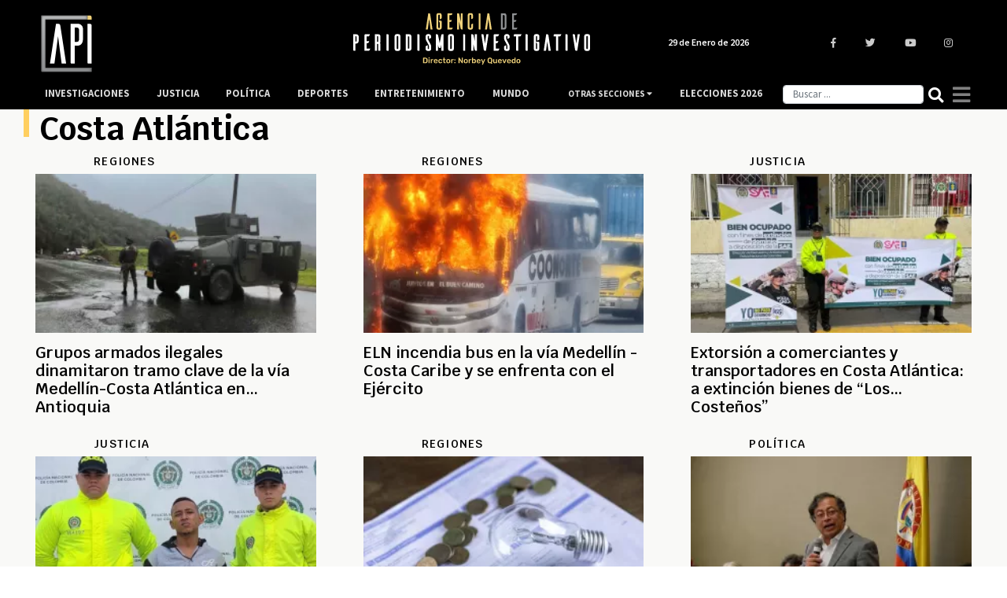

--- FILE ---
content_type: text/html; charset=UTF-8
request_url: https://www.agenciapi.co/noticias/costa-atlantica
body_size: 8552
content:
<!DOCTYPE html>
<html lang="es" dir="ltr" prefix="content: http://purl.org/rss/1.0/modules/content/  dc: http://purl.org/dc/terms/  foaf: http://xmlns.com/foaf/0.1/  og: http://ogp.me/ns#  rdfs: http://www.w3.org/2000/01/rdf-schema#  schema: http://schema.org/  sioc: http://rdfs.org/sioc/ns#  sioct: http://rdfs.org/sioc/types#  skos: http://www.w3.org/2004/02/skos/core#  xsd: http://www.w3.org/2001/XMLSchema# ">
  <head>
    <title>Costa Atlántica: noticias, videos, fotos y más contenido - Agenciapi.co</title>
    <meta charset="utf-8" />
<meta name="description" content="Lea las noticias de Costa Atlántica: artículos de interés, imágenes, videos relacionados y el más reciente contenido de Costa Atlántica en Colombia y el mundo." />
<link rel="canonical" href="https://www.agenciapi.co/noticias/costa-atlantica" />
<meta name="robots" content="index, follow, max-image-preview:large" />
<meta name="abstract" content="Noticias de Costa Atlántica: artículos de interés, imágenes, videos relacionados y el más reciente contenido de Costa Atlántica: en Colombia y el mundo." />
<meta name="geo.position" content="4.677020; -74.055364" />
<meta name="icbm" content="4.677020, -74.055364" />
<meta property="og:site_name" content="Agenciapi.co" />
<meta property="og:type" content="News" />
<meta property="og:title" content="Costa Atlántica: noticias, videos, fotos y más contenido - Agenciapi.co" />
<meta property="og:description" content="Lea las noticias de Costa Atlántica: artículos de interés, imágenes, videos relacionados y el más reciente contenido de Costa Atlántica en Colombia y el mundo." />
<meta property="og:image" content="https://www.agenciapi.co/sites/default/files/default_share.png" />
<meta property="og:image:url" content="https://www.agenciapi.co/sites/default/files/default_share.png" />
<meta property="og:image:secure_url" content="https://www.agenciapi.co/sites/default/files/default_share.png" />
<meta property="article:author" content="Agenciapi.co" />
<meta name="twitter:card" content="summary_large_image" />
<meta name="twitter:site" content="@Agencia_API" />
<meta name="twitter:title" content="Costa Atlántica: noticias, videos, fotos y más contenido - Agenciapi.co" />
<meta name="twitter:description" content="Lea las noticias de Costa Atlántica: artículos de interés, imágenes, videos relacionados y el más reciente contenido de Costa Atlántica en Colombia y el mundo." />
<meta name="twitter:creator" content="@Agencia_API" />
<meta name="twitter:image:alt" content="Agencia de Periodismo Investigativo" />
<meta name="twitter:image" content="http://agenciapi.lococal/sites/default/files/default_share.png" />
<meta name="Generator" content="Drupal 10 (https://www.drupal.org)" />
<meta name="MobileOptimized" content="width" />
<meta name="HandheldFriendly" content="true" />
<meta name="viewport" content="width=device-width, initial-scale=1.0" />
<link rel="icon" href="/sites/default/files/favicon.ico" type="image/vnd.microsoft.icon" />

    <meta name="genre" content="News">
    <meta name="distribution" content="global">
    <meta name="organization" content="Agencia de Periodismo Investigativo">    
    <link rel="stylesheet" media="all" href="/core/modules/system/css/components/align.module.css?t9nd8w" />
<link rel="stylesheet" media="all" href="/core/modules/system/css/components/fieldgroup.module.css?t9nd8w" />
<link rel="stylesheet" media="all" href="/core/modules/system/css/components/container-inline.module.css?t9nd8w" />
<link rel="stylesheet" media="all" href="/core/modules/system/css/components/clearfix.module.css?t9nd8w" />
<link rel="stylesheet" media="all" href="/core/modules/system/css/components/details.module.css?t9nd8w" />
<link rel="stylesheet" media="all" href="/core/modules/system/css/components/hidden.module.css?t9nd8w" />
<link rel="stylesheet" media="all" href="/core/modules/system/css/components/item-list.module.css?t9nd8w" />
<link rel="stylesheet" media="all" href="/core/modules/system/css/components/js.module.css?t9nd8w" />
<link rel="stylesheet" media="all" href="/core/modules/system/css/components/nowrap.module.css?t9nd8w" />
<link rel="stylesheet" media="all" href="/core/modules/system/css/components/position-container.module.css?t9nd8w" />
<link rel="stylesheet" media="all" href="/core/modules/system/css/components/reset-appearance.module.css?t9nd8w" />
<link rel="stylesheet" media="all" href="/core/modules/system/css/components/resize.module.css?t9nd8w" />
<link rel="stylesheet" media="all" href="/core/modules/system/css/components/system-status-counter.css?t9nd8w" />
<link rel="stylesheet" media="all" href="/core/modules/system/css/components/system-status-report-counters.css?t9nd8w" />
<link rel="stylesheet" media="all" href="/core/modules/system/css/components/system-status-report-general-info.css?t9nd8w" />
<link rel="stylesheet" media="all" href="/core/modules/system/css/components/tablesort.module.css?t9nd8w" />
<link rel="stylesheet" media="all" href="/core/modules/views/css/views.module.css?t9nd8w" />
<link rel="stylesheet" media="all" href="/core/modules/layout_discovery/layouts/onecol/onecol.css?t9nd8w" />
<link rel="stylesheet" media="all" href="/themes/custom/apitheme/bootstrap/css/bootstrap.min.css?t9nd8w" />
<link rel="stylesheet" media="all" href="/themes/custom/apitheme/css/style.css?t9nd8w" />
<link rel="stylesheet" media="all" href="/themes/custom/apitheme/css/media-queries.css?t9nd8w" />
<link rel="stylesheet" media="all" href="https://cdnjs.cloudflare.com/ajax/libs/tiny-slider/2.9.3/tiny-slider.css" />
<link rel="stylesheet" media="all" href="/themes/custom/apitheme/owlcarousel/owl.carousel.min.css?t9nd8w" />
<link rel="stylesheet" media="all" href="/themes/custom/apitheme/owlcarousel/owl.theme.default.css?t9nd8w" />

    
    <style type="text/css">@font-face {font-family:Rubik;font-style:normal;font-weight:400;src:url(/cf-fonts/s/rubik/5.0.18/latin-ext/400/normal.woff2);unicode-range:U+0100-02AF,U+0304,U+0308,U+0329,U+1E00-1E9F,U+1EF2-1EFF,U+2020,U+20A0-20AB,U+20AD-20CF,U+2113,U+2C60-2C7F,U+A720-A7FF;font-display:swap;}@font-face {font-family:Rubik;font-style:normal;font-weight:400;src:url(/cf-fonts/s/rubik/5.0.18/latin/400/normal.woff2);unicode-range:U+0000-00FF,U+0131,U+0152-0153,U+02BB-02BC,U+02C6,U+02DA,U+02DC,U+0304,U+0308,U+0329,U+2000-206F,U+2074,U+20AC,U+2122,U+2191,U+2193,U+2212,U+2215,U+FEFF,U+FFFD;font-display:swap;}@font-face {font-family:Rubik;font-style:normal;font-weight:400;src:url(/cf-fonts/s/rubik/5.0.18/cyrillic/400/normal.woff2);unicode-range:U+0301,U+0400-045F,U+0490-0491,U+04B0-04B1,U+2116;font-display:swap;}@font-face {font-family:Rubik;font-style:normal;font-weight:400;src:url(/cf-fonts/s/rubik/5.0.18/cyrillic-ext/400/normal.woff2);unicode-range:U+0460-052F,U+1C80-1C88,U+20B4,U+2DE0-2DFF,U+A640-A69F,U+FE2E-FE2F;font-display:swap;}@font-face {font-family:Rubik;font-style:normal;font-weight:400;src:url(/cf-fonts/s/rubik/5.0.18/hebrew/400/normal.woff2);unicode-range:U+0590-05FF,U+200C-2010,U+20AA,U+25CC,U+FB1D-FB4F;font-display:swap;}@font-face {font-family:Rubik;font-style:normal;font-weight:400;src:url(/cf-fonts/s/rubik/5.0.18/arabic/400/normal.woff2);unicode-range:U+0600-06FF,U+0750-077F,U+0870-088E,U+0890-0891,U+0898-08E1,U+08E3-08FF,U+200C-200E,U+2010-2011,U+204F,U+2E41,U+FB50-FDFF,U+FE70-FE74,U+FE76-FEFC;font-display:swap;}@font-face {font-family:Rubik;font-style:normal;font-weight:500;src:url(/cf-fonts/s/rubik/5.0.18/cyrillic-ext/500/normal.woff2);unicode-range:U+0460-052F,U+1C80-1C88,U+20B4,U+2DE0-2DFF,U+A640-A69F,U+FE2E-FE2F;font-display:swap;}@font-face {font-family:Rubik;font-style:normal;font-weight:500;src:url(/cf-fonts/s/rubik/5.0.18/arabic/500/normal.woff2);unicode-range:U+0600-06FF,U+0750-077F,U+0870-088E,U+0890-0891,U+0898-08E1,U+08E3-08FF,U+200C-200E,U+2010-2011,U+204F,U+2E41,U+FB50-FDFF,U+FE70-FE74,U+FE76-FEFC;font-display:swap;}@font-face {font-family:Rubik;font-style:normal;font-weight:500;src:url(/cf-fonts/s/rubik/5.0.18/cyrillic/500/normal.woff2);unicode-range:U+0301,U+0400-045F,U+0490-0491,U+04B0-04B1,U+2116;font-display:swap;}@font-face {font-family:Rubik;font-style:normal;font-weight:500;src:url(/cf-fonts/s/rubik/5.0.18/latin/500/normal.woff2);unicode-range:U+0000-00FF,U+0131,U+0152-0153,U+02BB-02BC,U+02C6,U+02DA,U+02DC,U+0304,U+0308,U+0329,U+2000-206F,U+2074,U+20AC,U+2122,U+2191,U+2193,U+2212,U+2215,U+FEFF,U+FFFD;font-display:swap;}@font-face {font-family:Rubik;font-style:normal;font-weight:500;src:url(/cf-fonts/s/rubik/5.0.18/latin-ext/500/normal.woff2);unicode-range:U+0100-02AF,U+0304,U+0308,U+0329,U+1E00-1E9F,U+1EF2-1EFF,U+2020,U+20A0-20AB,U+20AD-20CF,U+2113,U+2C60-2C7F,U+A720-A7FF;font-display:swap;}@font-face {font-family:Rubik;font-style:normal;font-weight:500;src:url(/cf-fonts/s/rubik/5.0.18/hebrew/500/normal.woff2);unicode-range:U+0590-05FF,U+200C-2010,U+20AA,U+25CC,U+FB1D-FB4F;font-display:swap;}@font-face {font-family:Rubik;font-style:normal;font-weight:700;src:url(/cf-fonts/s/rubik/5.0.18/latin/700/normal.woff2);unicode-range:U+0000-00FF,U+0131,U+0152-0153,U+02BB-02BC,U+02C6,U+02DA,U+02DC,U+0304,U+0308,U+0329,U+2000-206F,U+2074,U+20AC,U+2122,U+2191,U+2193,U+2212,U+2215,U+FEFF,U+FFFD;font-display:swap;}@font-face {font-family:Rubik;font-style:normal;font-weight:700;src:url(/cf-fonts/s/rubik/5.0.18/hebrew/700/normal.woff2);unicode-range:U+0590-05FF,U+200C-2010,U+20AA,U+25CC,U+FB1D-FB4F;font-display:swap;}@font-face {font-family:Rubik;font-style:normal;font-weight:700;src:url(/cf-fonts/s/rubik/5.0.18/latin-ext/700/normal.woff2);unicode-range:U+0100-02AF,U+0304,U+0308,U+0329,U+1E00-1E9F,U+1EF2-1EFF,U+2020,U+20A0-20AB,U+20AD-20CF,U+2113,U+2C60-2C7F,U+A720-A7FF;font-display:swap;}@font-face {font-family:Rubik;font-style:normal;font-weight:700;src:url(/cf-fonts/s/rubik/5.0.18/cyrillic-ext/700/normal.woff2);unicode-range:U+0460-052F,U+1C80-1C88,U+20B4,U+2DE0-2DFF,U+A640-A69F,U+FE2E-FE2F;font-display:swap;}@font-face {font-family:Rubik;font-style:normal;font-weight:700;src:url(/cf-fonts/s/rubik/5.0.18/arabic/700/normal.woff2);unicode-range:U+0600-06FF,U+0750-077F,U+0870-088E,U+0890-0891,U+0898-08E1,U+08E3-08FF,U+200C-200E,U+2010-2011,U+204F,U+2E41,U+FB50-FDFF,U+FE70-FE74,U+FE76-FEFC;font-display:swap;}@font-face {font-family:Rubik;font-style:normal;font-weight:700;src:url(/cf-fonts/s/rubik/5.0.18/cyrillic/700/normal.woff2);unicode-range:U+0301,U+0400-045F,U+0490-0491,U+04B0-04B1,U+2116;font-display:swap;}@font-face {font-family:Rubik;font-style:normal;font-weight:900;src:url(/cf-fonts/s/rubik/5.0.18/hebrew/900/normal.woff2);unicode-range:U+0590-05FF,U+200C-2010,U+20AA,U+25CC,U+FB1D-FB4F;font-display:swap;}@font-face {font-family:Rubik;font-style:normal;font-weight:900;src:url(/cf-fonts/s/rubik/5.0.18/cyrillic-ext/900/normal.woff2);unicode-range:U+0460-052F,U+1C80-1C88,U+20B4,U+2DE0-2DFF,U+A640-A69F,U+FE2E-FE2F;font-display:swap;}@font-face {font-family:Rubik;font-style:normal;font-weight:900;src:url(/cf-fonts/s/rubik/5.0.18/latin/900/normal.woff2);unicode-range:U+0000-00FF,U+0131,U+0152-0153,U+02BB-02BC,U+02C6,U+02DA,U+02DC,U+0304,U+0308,U+0329,U+2000-206F,U+2074,U+20AC,U+2122,U+2191,U+2193,U+2212,U+2215,U+FEFF,U+FFFD;font-display:swap;}@font-face {font-family:Rubik;font-style:normal;font-weight:900;src:url(/cf-fonts/s/rubik/5.0.18/latin-ext/900/normal.woff2);unicode-range:U+0100-02AF,U+0304,U+0308,U+0329,U+1E00-1E9F,U+1EF2-1EFF,U+2020,U+20A0-20AB,U+20AD-20CF,U+2113,U+2C60-2C7F,U+A720-A7FF;font-display:swap;}@font-face {font-family:Rubik;font-style:normal;font-weight:900;src:url(/cf-fonts/s/rubik/5.0.18/arabic/900/normal.woff2);unicode-range:U+0600-06FF,U+0750-077F,U+0870-088E,U+0890-0891,U+0898-08E1,U+08E3-08FF,U+200C-200E,U+2010-2011,U+204F,U+2E41,U+FB50-FDFF,U+FE70-FE74,U+FE76-FEFC;font-display:swap;}@font-face {font-family:Rubik;font-style:normal;font-weight:900;src:url(/cf-fonts/s/rubik/5.0.18/cyrillic/900/normal.woff2);unicode-range:U+0301,U+0400-045F,U+0490-0491,U+04B0-04B1,U+2116;font-display:swap;}</style>
    <!--<script defer src="https://use.fontawesome.com/releases/v5.0.13/js/all.js" integrity="sha384-xymdQtn1n3lH2wcu0qhcdaOpQwyoarkgLVxC/wZ5q7h9gHtxICrpcaSUfygqZGOe" crossorigin="anonymous"></script>-->
    <link rel="stylesheet" href="https://use.fontawesome.com/releases/v5.0.13/css/all.css" integrity="sha384-DNOHZ68U8hZfKXOrtjWvjxusGo9WQnrNx2sqG0tfsghAvtVlRW3tvkXWZh58N9jp" crossorigin="anonymous">
    <!-- Google Tag Manager -->
    <script type="dc4498460fc12866961c908a-text/javascript">(function(w,d,s,l,i){w[l]=w[l]||[];w[l].push({'gtm.start':
    new Date().getTime(),event:'gtm.js'});var f=d.getElementsByTagName(s)[0],
    j=d.createElement(s),dl=l!='dataLayer'?'&l='+l:'';j.async=true;j.src=
    'https://www.googletagmanager.com/gtm.js?id='+i+dl;f.parentNode.insertBefore(j,f);
    })(window,document,'script','dataLayer','GTM-WL2NC45');</script>
    <!-- End Google Tag Manager -->
    
    <script async custom-element="amp-auto-ads" src="https://cdn.ampproject.org/v0/amp-auto-ads-0.1.js" type="dc4498460fc12866961c908a-text/javascript"></script>
    <meta name="facebook-domain-verification" content="6l0g88hm12cy30s1cp204yekqd89pd" />
    <meta name="google-site-verification" content="bmHMsnlOLN7ppreh9ICTHzVfOJjY0Uon5ow6ijkqOLY" />
  </head>
  <body>
    
    <!-- Google Tag Manager (noscript) -->
    <noscript><iframe src="https://www.googletagmanager.com/ns.html?id=GTM-WL2NC45"
    height="0" width="0" style="display:none;visibility:hidden"></iframe></noscript>
    <!-- End Google Tag Manager (noscript) -->
        
      <div class="dialog-off-canvas-main-canvas" data-off-canvas-main-canvas>
    <script type="application/ld+json">{
  "@context": "https://schema.org",
  "@type":"NewsMediaOrganization",
  "name":"Agencia de Periodismo Investigativo",
  "url":"https://www.agenciapi.co",
  "logo":{
    "@type":"ImageObject",
    "url":"https://www.agenciapi.co/sites/default/files/default_share.png",
    "width":"1258"
  },
  "sameAs":[
    "https://www.facebook.com/Agencia-de-Periodismo-Investigativo-1815626541807349",
    "https://twitter.com/Agencia_API?lang=es",
    "https://www.youtube.com/channel/UCEA7EVrQ5_ZyHfmTr0klvzg?view_as=subscriber",
    "https://www.instagram.com/api_agencia"
  ]}
</script>
<script type="application/ld+json">{
  "@context": "http://schema.org",
  "@type": "WebSite",
  "name": "Agencia de Periodismo Investigativo",
  "url": "https://www.agenciapi.co",
  "sameAs":[
    "https://www.facebook.com/Agencia-de-Periodismo-Investigativo-1815626541807349",
    "https://twitter.com/Agencia_API?lang=es",
    "https://www.youtube.com/channel/UCEA7EVrQ5_ZyHfmTr0klvzg?view_as=subscriber",
    "https://www.instagram.com/api_agencia"
  ]}
</script>
<header id="header" class="header" role="banner" aria-label="Cabecera de sitio">
    
</header>

<main id="content" class="column main-content margin-contenido" role="main">
  <div class="container">
      <div>
    <div data-drupal-messages-fallback class="hidden"></div>
<div id="block-apitheme-content">
  
    
        <div class="layout layout--onecol">
    <div  class="layout__region layout__region--content">
      <div class="block-region-content"><div class="views-element-container">
  
    
      <div><div class="js-view-dom-id-801ff0d1cf01b533abbd4066b93008c65434d052c222f701cfe1d6c4971b92a1">
  
  
  

  
  
  


  <div class="col-12 row">
    <div class="linea-decoracion-etiquetas-view"> </div>
    <h1 class="titulo-home-etiquetas"> Costa Atlántica  </h1>

  </div>

  <div class="col-md-12 contenedor-etiquetas-view">
      

  <div class="row">


    <div  class="col-md-4 col-sm-12 col-xs-12">
  
    


<div class="row col-12 cabecera-contenidos-mas-noticias-home">

<div class="col-6 titulo-secciones-mas-noticias">

<a href="/regiones">

<h3>Regiones</h3>

</a>

</div>


</div>


<div class="col-12 contenedor-interno-mas-noticias-home">

<a href="/noticia/regiones/grupos-armados-ilegales-dinamitaron-tramo-clave-de-la-medellin-costa-atlantica-en-antioquia">
      
            <div>  <a href="/noticia/regiones/grupos-armados-ilegales-dinamitaron-tramo-clave-de-la-medellin-costa-atlantica-en-antioquia" hreflang="es"><img loading="lazy" src="/sites/default/files/styles/imagen_mas_noticias/public/2025-11/18c54fdc-3dae-4261-9867-747cda358b3a.jpeg.webp?itok=nOnOFXUG" width="276" height="156" alt="Grupos armados 25" typeof="foaf:Image" />
</a>
</div>
      
</a>

<a href="/noticia/regiones/grupos-armados-ilegales-dinamitaron-tramo-clave-de-la-medellin-costa-atlantica-en-antioquia">

<h2 class="titulo-noticias-seccion-mas-noticias"> Grupos armados ilegales dinamitaron tramo clave de la vía Medellín-Costa Atlántica en Antioquia </h2>

</a>

</div>







    </div>
  

    <div  class="col-md-4 col-sm-12 col-xs-12">
  
    


<div class="row col-12 cabecera-contenidos-mas-noticias-home">

<div class="col-6 titulo-secciones-mas-noticias">

<a href="/regiones">

<h3>Regiones</h3>

</a>

</div>


</div>


<div class="col-12 contenedor-interno-mas-noticias-home">

<a href="/noticia/regiones/eln-incendia-bus-en-la-medellin-costa-caribe-y-se-enfrenta-con-el-ejercito">
      
            <div>  <a href="/noticia/regiones/eln-incendia-bus-en-la-medellin-costa-caribe-y-se-enfrenta-con-el-ejercito" hreflang="es"><img loading="lazy" src="/sites/default/files/styles/imagen_mas_noticias/public/2025-02/bus%20en%20la%20v%C3%ADa%20Medell%C3%ADn%20-%20Costa%20Caribe%201.jpg.webp?itok=r__-yeTb" width="276" height="156" alt="bus en la vía Medellín - Costa Caribe 1" typeof="foaf:Image" />
</a>
</div>
      
</a>

<a href="/noticia/regiones/eln-incendia-bus-en-la-medellin-costa-caribe-y-se-enfrenta-con-el-ejercito">

<h2 class="titulo-noticias-seccion-mas-noticias"> ELN incendia bus en la vía Medellín - Costa Caribe y se enfrenta con el Ejército </h2>

</a>

</div>







    </div>
  

    <div  class="col-md-4 col-sm-12 col-xs-12">
  
    


<div class="row col-12 cabecera-contenidos-mas-noticias-home">

<div class="col-6 titulo-secciones-mas-noticias">

<a href="/justicia">

<h3>Justicia</h3>

</a>

</div>


</div>


<div class="col-12 contenedor-interno-mas-noticias-home">

<a href="/noticia/justicia/extorsion-comerciantes-y-transportadores-en-costa-atlantica-extincion-bienes-de-los-costenos">
      
            <div>  <a href="/noticia/justicia/extorsion-comerciantes-y-transportadores-en-costa-atlantica-extincion-bienes-de-los-costenos" hreflang="es"><img loading="lazy" src="/sites/default/files/styles/imagen_mas_noticias/public/2024-12/Inmueble%20de%20%27Cachete%27%202.jpeg.webp?itok=hkzIQ70C" width="276" height="156" alt="Inmueble de &#039;Cachete&#039; 2" typeof="foaf:Image" />
</a>
</div>
      
</a>

<a href="/noticia/justicia/extorsion-comerciantes-y-transportadores-en-costa-atlantica-extincion-bienes-de-los-costenos">

<h2 class="titulo-noticias-seccion-mas-noticias"> Extorsión a comerciantes y transportadores en Costa Atlántica: a extinción bienes de “Los Costeños” </h2>

</a>

</div>







    </div>
  

    <div  class="col-md-4 col-sm-12 col-xs-12">
  
    


<div class="row col-12 cabecera-contenidos-mas-noticias-home">

<div class="col-6 titulo-secciones-mas-noticias">

<a href="/justicia">

<h3>Justicia</h3>

</a>

</div>


</div>


<div class="col-12 contenedor-interno-mas-noticias-home">

<a href="/noticia/justicia/fiscalia-presenta-pruebas-contra-alias-jorgito-presunto-sicario-del-clan-del-golfo">
      
            <div>  <a href="/noticia/justicia/fiscalia-presenta-pruebas-contra-alias-jorgito-presunto-sicario-del-clan-del-golfo" hreflang="es"><img loading="lazy" src="/sites/default/files/styles/imagen_mas_noticias/public/2024-05/GNYwRvEXEAA2b2c%20%281%29.jpg.webp?itok=3qDYkm0N" width="276" height="156" alt="Jorge Eliecer Narváez Agresoth, alias Jorgito o More" typeof="foaf:Image" />
</a>
</div>
      
</a>

<a href="/noticia/justicia/fiscalia-presenta-pruebas-contra-alias-jorgito-presunto-sicario-del-clan-del-golfo">

<h2 class="titulo-noticias-seccion-mas-noticias"> Fiscalía presenta pruebas contra alias &#039;Jorgito&#039;, presunto sicario del &#039;Clan del Golfo&#039;  </h2>

</a>

</div>







    </div>
  

    <div  class="col-md-4 col-sm-12 col-xs-12">
  
    


<div class="row col-12 cabecera-contenidos-mas-noticias-home">

<div class="col-6 titulo-secciones-mas-noticias">

<a href="/regiones">

<h3>Regiones</h3>

</a>

</div>


</div>


<div class="col-12 contenedor-interno-mas-noticias-home">

<a href="/noticia/regiones/siguen-protestas-en-barranquilla-por-altas-tarifas-de-energia">
      
            <div>  <a href="/noticia/regiones/siguen-protestas-en-barranquilla-por-altas-tarifas-de-energia" hreflang="es"><img loading="lazy" src="/sites/default/files/styles/imagen_mas_noticias/public/2024-04/recibo%20de%20energ%C3%ADa%2012%20de%20abril.jpeg.webp?itok=sSrcIZaW" width="276" height="156" alt="recibo de energía 12 de abril" typeof="foaf:Image" />
</a>
</div>
      
</a>

<a href="/noticia/regiones/siguen-protestas-en-barranquilla-por-altas-tarifas-de-energia">

<h2 class="titulo-noticias-seccion-mas-noticias"> Siguen protestas en Barranquilla por altas tarifas de energía  </h2>

</a>

</div>







    </div>
  

    <div  class="col-md-4 col-sm-12 col-xs-12">
  
    


<div class="row col-12 cabecera-contenidos-mas-noticias-home">

<div class="col-6 titulo-secciones-mas-noticias">

<a href="/politica">

<h3>Política</h3>

</a>

</div>


</div>


<div class="col-12 contenedor-interno-mas-noticias-home">

<a href="/noticia/politica/la-costa-atlantica-determinante-en-triunfo-de-gustavo-petro">
      
            <div>  <a href="/noticia/politica/la-costa-atlantica-determinante-en-triunfo-de-gustavo-petro" hreflang="es"><img loading="lazy" src="/sites/default/files/styles/imagen_mas_noticias/public/2022-06/gpetrobolivar.jpg.webp?itok=-R_9oJ1I" width="276" height="156" alt="La Costa Atlántica determinante en triunfo de Gustavo Petro" typeof="foaf:Image" />
</a>
</div>
      
</a>

<a href="/noticia/politica/la-costa-atlantica-determinante-en-triunfo-de-gustavo-petro">

<h2 class="titulo-noticias-seccion-mas-noticias"> La Costa Atlántica determinante en triunfo de Gustavo Petro </h2>

</a>

</div>







    </div>
  

    <div  class="col-md-4 col-sm-12 col-xs-12">
  
    


<div class="row col-12 cabecera-contenidos-mas-noticias-home">

<div class="col-6 titulo-secciones-mas-noticias">

<a href="">

<p>
            <div>Política</div>
      </p>

</a>

</div>


</div>


<div class="col-12 contenedor-interno-mas-noticias-home">

<a href="/investigacion/politica/miniperro-caliente-la-oferta-electoral-del-cacique-liberal-lidio-garcia">
                      <div>  <a href="/investigacion/politica/miniperro-caliente-la-oferta-electoral-del-cacique-liberal-lidio-garcia" hreflang="es"><img loading="lazy" src="/sites/default/files/styles/imagen_mas_noticias/public/2022-03/lidiocampa%C3%B1a.jpg.webp?itok=gFWr2NjC" width="276" height="156" alt="Miniperro caliente, la oferta electoral del cacique liberal Lidio García " typeof="foaf:Image" />
</a>
</div>
          
</a>

<a href="/investigacion/politica/miniperro-caliente-la-oferta-electoral-del-cacique-liberal-lidio-garcia">

<h2 class="titulo-noticias-seccion-mas-noticias"> Miniperro caliente, la oferta electoral del cacique liberal Lidio García  </h2>

</a>

</div>







    </div>
  

  </div>

  </div>

  

  
  

  
  
</div>
</div>

  </div>
</div>
    </div>
  </div>

  </div>

  </div>

  </div>
  <!--<section class="section">
    <a id="main-content" tabindex="-1"></a>

  </section>-->
</main>
<footer class="site-footer">
          <div class="site-footer__top clearfix">
          <div>
    <div id="block-piedepagina">
  
    
      <div class="footer-api">

  <div class="col-12">
      <div class="row">
          <div class="col-lg-3 siganosmobile">
                <h2>SÍGANOS</h2>
                <ul class="enlaces-siganos">
                  <li>
                  <a href=" https://www.facebook.com/Agencia-de-Periodismo-Investigativo-1815626541807349" title="Facebook" class="social-link" target="blank">
                    <i class="fab fa-facebook-f"></i>
                  </a>
                  <a href="https://twitter.com/Agencia_API?lang=es" title="Twitter" class="social-link" target="blank">
                    <i class="fab fa-twitter"></i>
                  </a>
                  <a href="https://www.youtube.com/channel/UCEA7EVrQ5_ZyHfmTr0klvzg?view_as=subscriber" title="YouTube" class="social-link" target="blank">
                    <i class="fab fa-youtube"></i>
                  </a>

                  <a href="https://www.instagram.com/api_agencia" title="Instagram" class="social-link" target="blank">
                    <i class="fab fa-instagram"></i>
                  </a>



                </li>
                </ul>
            </div>
          <div class="col-lg-4 contenedor-secciones-footer">
            <h2 class="titulo-secciones"><span>SECCIONES</span></h2>
            <div class="wrapper-enlaces-menu">
              
    


      <ul class="enlaces-menu">
        


            
                         <li>

                                      <a href="/justicia" data-drupal-link-system-path="taxonomy/term/11">Justicia</a>
            

            










          </li>
        


            
                         <li>

                                      <a href="/politica" data-drupal-link-system-path="taxonomy/term/6">Política</a>
            

            










          </li>
        


            
                         <li>

                                      <a href="/deportes" data-drupal-link-system-path="taxonomy/term/5">Deportes</a>
            

            










          </li>
        


            
                         <li>

                                      <a href="/entretenimiento" data-drupal-link-system-path="taxonomy/term/14">Entretenimiento</a>
            

            










          </li>
        


            
                         <li>

                                      <a href="/mundo" data-drupal-link-system-path="taxonomy/term/10516">Mundo</a>
            

            










          </li>
        


            
                
                  <li subitem.attributes.addClass(classes)>


                                                      <a href="/narcotrafico" data-drupal-link-system-path="taxonomy/term/10">Narcotráfico</a>
                  





                  </li>

                
                  <li subitem.attributes.addClass(classes)>


                                                      <a href="/regiones" data-drupal-link-system-path="taxonomy/term/12">Regiones</a>
                  





                  </li>

                
                  <li subitem.attributes.addClass(classes)>


                                                      <a href="/empresas" data-drupal-link-system-path="taxonomy/term/13">Empresas</a>
                  





                  </li>

                
                  <li subitem.attributes.addClass(classes)>


                                                      <a href="/salud" data-drupal-link-system-path="taxonomy/term/15">Salud</a>
                  





                  </li>

                
                  <li subitem.attributes.addClass(classes)>


                                                      <a href="/academia" data-drupal-link-system-path="taxonomy/term/16">Academia</a>
                  





                  </li>

                
                  <li subitem.attributes.addClass(classes)>


                                                      <a href="/de-memoria" data-drupal-link-system-path="taxonomy/term/35">De memoria</a>
                  





                  </li>

                

                
    


      <ul class="enlaces-menu">
        


            
                         <li>

                                      <a href="/narcotrafico" data-drupal-link-system-path="taxonomy/term/10">Narcotráfico</a>
            

            










          </li>
        


            
                         <li>

                                      <a href="/regiones" data-drupal-link-system-path="taxonomy/term/12">Regiones</a>
            

            










          </li>
        


            
                         <li>

                                      <a href="/empresas" data-drupal-link-system-path="taxonomy/term/13">Empresas</a>
            

            










          </li>
        


            
                         <li>

                                      <a href="/salud" data-drupal-link-system-path="taxonomy/term/15">Salud</a>
            

            










          </li>
        


            
                         <li>

                                      <a href="/academia" data-drupal-link-system-path="taxonomy/term/16">Academia</a>
            

            










          </li>
        


            
                         <li>

                                      <a href="/de-memoria" data-drupal-link-system-path="taxonomy/term/35">De memoria</a>
            

            










          </li>
        




      </ul>
  

            










          </li>
        


            
                         <li>

                                      <a href="/investigaciones" data-drupal-link-system-path="investigaciones">Investigaciones</a>
            

            










          </li>
        


            
                         <li>

                                      <a href="/seccion/elecciones-2026" data-drupal-link-system-path="taxonomy/term/94496">Elecciones 2026</a>
            

            










          </li>
        




      </ul>
  
            </div>
          </div>
          <div class="col-lg-8">
            <div class="row">
              <div class="col-lg-3">
                <h2 class="titulo-acercade"><span>ACERCA DE</span></h2>
                <ul class="enlaces-acerca">
                  <li class="">
                    <a href="/editorial" title="" class="">
                      Del Director
                    </a>
                  </li>
                                    <li class="">
                    <a href="/quienes-somos" title="" class="">
                      Quiénes somos
                    </a>
                  </li>
                  <li class="">
                    <a href="/contactenos" title="" class="">
                      Contáctenos
                    </a>
                  </li>
                  <li class="">
                    <a href="https://www.agenciapi.co/politica-privacidad-tratamiento-datos-personales">
                        Política de privacidad
                    </a>
                  </li>
                </ul>
              </div>
              <div class="col-lg-3 siganosdesktop">
                <h2><span>SÍGANOS</span></h2>
                <ul class="enlaces-siganos">
                  <li>
                  <a href=" https://www.facebook.com/Agencia-de-Periodismo-Investigativo-1815626541807349" title="Facebook" class="social-link" target="blank">
                    <i class="fab fa-facebook-f"></i>
                  </a>
                  <a href="https://twitter.com/Agencia_API?lang=es" title="Twitter" class="social-link" target="blank">
                    <i class="fab fa-twitter"></i>
                  </a>
                  <a href="https://www.youtube.com/channel/UCEA7EVrQ5_ZyHfmTr0klvzg?view_as=subscriber" title="YouTube" class="social-link" target="blank">
                    <i class="fab fa-youtube"></i>
                  </a>
                  <a href="https://www.instagram.com/api_agencia" title="Instagram" class="social-link" target="blank">
                    <i class="fab fa-instagram"></i>
                  </a>

                </li>
                </ul>
              </div>


              <div class="col-lg-3">
                <h2 class="paute-mobiles"><span>PAUTE CON NOSOTROS</span></h2>
                <p class="paute-mail-mobile"><a style="color:rgba(255,255,255,.5);" href="/cdn-cgi/l/email-protection#5d2d283f31343e34393c391d3c3a38333e343c2d34733e32"><span class="__cf_email__" data-cfemail="daaaafb8b6b3b9b3bebbbe9abbbdbfb4b9b3bbaab3f4b9b5">[email&#160;protected]</span></a></p>
              </div>


              <div class="col-lg-3">
                <p class="logo-zone-footer"> <img loading="lazy" src="/themes/custom/apitheme/img/logosymbol.svg" alt="API"> </p>
                <p class="logo-zone-footer"><span class="year-copyright-footer" style="color:rgba(255,255,255,.5);font-size:12px;">2026</span></p>
                <p class="logo-zone-footer text-info-footer-mobile"><span class="copyright-text-footer" style="color:rgba(255,255,255,.5);">AGENCIA DE PERIODISMO </span></p>
                <p class="logo-zone-footer text-info-footer-mobile"><span class="copyright-text-footer" style="color:rgba(255,255,255,.5);">INVESTIGATIVO </span> </p>

              </div>




            </div>
          </div>
        </div>

  </div>
</div>




 
  </div>
<div id="block-encabezado">
  
    
      
<nav class="navbar navbar-expand-md navbar-dark fixed-top bg-dark container nav-agenciapi">

    <div class="col-12 row contenedor-headermobile-desplegue">

      <div class="col-4"> </div>

      <div class="col-6 contenedor-header-mobile">

        <a href="/" title="Agencia de periodismo investigativo">
          <img loading="lazy" src="/themes/custom/apitheme/img/logo.svg" class="logo-movil" alt="Logo de Agencia de Periodismo Investigativo">
        </a>
        
      </div>

      <div class="col-2 container-hamburguesa-movil" href="#">
        
        <i id="mobile-menu-expander" class="fas fa-bars"></i>
      
      </div>

    </div>


    <div class="col-12 row contenedor-header-desplegue">

      <div class="col-4 contenedor-logo-little">
      <a href="/" title="Agencia de periodismo investigativo">
      
        <img loading="lazy" src="/themes/custom/apitheme/img/logosymbol.svg" class="simbol-api">

      </a>
      </div>

      <div class="col-3 contenedor-logo-extendido">

        <a href="/" title="Agencia de periodismo investigativo">
        <img loading="lazy" src="/themes/custom/apitheme/img/logodesk.svg" class="logo-api-desktop">
        </a>

      </div>

      <div class="col-3 contenedor-fecha-menu">

        <span class="fecha-menu"> 29 de Enero de 2026 

      </div>

      <div class="redes-header col-2">

          <a href=" https://www.facebook.com/Agencia-de-Periodismo-Investigativo-1815626541807349" title="Facebook" class="social-link-header" target="blank">
            <i class="fab fa-facebook-f"></i>
          </a>
          <a href="https://twitter.com/Agencia_API?lang=es" title="Twitter" class="social-link-header" target="blank">
            <i class="fab fa-twitter"></i>
          </a>
          <a href="https://www.youtube.com/channel/UCEA7EVrQ5_ZyHfmTr0klvzg?view_as=subscriber" title="YouTube" class="social-link-header" target="blank">
            <i class="fab fa-youtube"></i>
          </a>

          <a href="https://www.instagram.com/api_agencia" title="Instagram" class="social-link-header" target="blank">
            <i class="fab fa-instagram"></i>
          </a>

      </div>

    </div>
    
    
    <button class="navbar-toggler" type="button" data-toggle="collapse" data-target="#navbarCollapse" aria-controls="navbarCollapse" aria-expanded="false" aria-label="Toggle navigation">
    <span class="navbar-toggler-icon"></span>
    </button>

    <div class="collapse navbar-collapse" id="navbarCollapse">
        
    

          <ul class="navbar-nav mr-auto" itemscope itemtype="http://www.schema.org/SiteNavigationElement">
    
        <li class="nav-item field-search-mobile">
        
        <div class="row search-mobile-row">
      
        <input type="searchterm-mobile" class="form-control" id="InputSearchMobile" aria-describedby="emailHelp" placeholder="Buscar ...">  

        <i id="buscarMobile" class="MobileSearch fas fa-search submenu-item"></i>


      
        </div>

        </li>


        <li class="nav-item header-logo-encogido">
        
       <a class="logo-encogido" href="/">
        <img loading="lazy" src="/themes/custom/apitheme/img/logosymbol.svg" class="simbol-api-new">
        </a>

        </li>

        
                            <li class="nav-item">


          
            
            
                                        <h3><a href="/investigaciones" class="nav-link" data-drupal-link-system-path="investigaciones">Investigaciones</a></h3>
            

            

            
          </li>
                            <li class="nav-item">


          
            
            
                                        <h3><a href="/justicia" class="nav-link" data-drupal-link-system-path="taxonomy/term/11">Justicia</a></h3>
            

            

            
          </li>
                            <li class="nav-item">


          
            
            
                                        <h3><a href="/politica" class="nav-link" data-drupal-link-system-path="taxonomy/term/6">Política</a></h3>
            

            

            
          </li>
                            <li class="nav-item">


          
            
            
                                        <h3><a href="/deportes" class="nav-link" data-drupal-link-system-path="taxonomy/term/5">Deportes</a></h3>
            

            

            
          </li>
                            <li class="nav-item">


          
            
            
                                        <h3><a href="/entretenimiento" class="nav-link" data-drupal-link-system-path="taxonomy/term/14">Entretenimiento</a></h3>
            

            

            
          </li>
                            <li class="nav-item">


          
            
            
                                        <h3><a href="/mundo" class="nav-link" data-drupal-link-system-path="taxonomy/term/10516">Mundo</a></h3>
            

            

            
          </li>
                            <li class="nav-item">


          
            
            
            
                <div class="dropdown otras-secciones-title-dropdown">

                <span class="nav-link otras-secciones-title">Otras secciones <i class="fas fa-caret-down"></i> </span>


                <div class="dropdown-content otras-secciones-dropdown">


                
          
                                
                <h3><a href="/regiones" data-drupal-link-system-path="taxonomy/term/12">Regiones</a></h3>
              
                
          
                                
                <h3><a href="/narcotrafico" data-drupal-link-system-path="taxonomy/term/10">Narcotráfico</a></h3>
              
                
          
                                
                <h3><a href="/empresas" data-drupal-link-system-path="taxonomy/term/13">Empresas</a></h3>
              
                
          
                                
                <h3><a href="/salud" data-drupal-link-system-path="taxonomy/term/15">Salud</a></h3>
              
                
          
                                
                <h3><a href="/academia" data-drupal-link-system-path="taxonomy/term/16">Academia</a></h3>
              
                
          
                                
                <h3><a href="/de-memoria" data-drupal-link-system-path="taxonomy/term/35">De memoria</a></h3>
              
                
                </div>

                </div>

        
                  
    
          

            

            
          </li>
                            <li class="nav-item">


          
            
            
                                        <h3><a href="/seccion/elecciones-2026" class="nav-link" data-drupal-link-system-path="taxonomy/term/94496">Elecciones 2026</a></h3>
            

            

            
          </li>
        
        <li class="nav-item d-block d-sm-block d-md-none d-lg-none d-xl-none">
          <a href="/consejo-editorial" title="" class="nav-link">
            <h3 class="editorial consejoed">Consejo <span class="editorial">Editorial</span></h3>
          </a>
        </li>
        <li class="nav-item d-block d-sm-block d-md-none d-lg-none d-xl-none">
          <a href="/quienes-somos" title="" class="nav-link">
            <h3 class="quienes-somos quieneswhite"> Quienes <span class="quienes-somos"> somos </span></h3>
          </a>
        </li>
        <li class="nav-item d-block d-sm-block d-md-none d-lg-none d-xl-none">
          <a href="/contactenos" title="" class="nav-link">
            <h3 class="contactenoswhite">Contáctenos</h3>
          </a>
        </li>
                <li class="nav-item d-block d-sm-block d-md-none d-lg-none d-xl-none">
          <span>
            <span class="siganosyellow">Síganos</span>
          </span>
        </li>
        <li class="nav-item d-block d-sm-block d-md-none d-lg-none d-xl-none social-icons-mobile">
          <a href="https://www.facebook.com/AgenciaPeriodismoInvestigativo/" title="Facebook" class="social-link" target="blank">
            <i class="fab fa-facebook-f"></i>
          </a>
          <a href="https://twitter.com/Agencia_API?lang=es" title="Twitter" class="social-link" target="blank">
            <i class="fab fa-twitter"></i>
          </a>
          <a href="https://www.youtube.com/channel/UCEA7EVrQ5_ZyHfmTr0klvzg?view_as=subscriber" title="YouTube" class="social-link" target="blank">
            <i class="fab fa-youtube"></i>
          </a>

           <a href="https://www.instagram.com/api_agencia" title="Instagram" class="social-link" target="blank">
            <i class="fab fa-instagram"></i>
          </a>

        </li>

        <li class="nav-item d-block d-sm-block d-md-none d-lg-none d-xl-none" style="text-align: center;">
          <a>
            <span class="director-text-mobile">Director Norbey Quevedo </span>
          </a>
        </li>


        <li class="nav-item d-block d-sm-block d-md-none d-lg-none d-xl-none">
          <div class="logo">
            <a href="/home" title="Agencia de Periodismo Investigativo"></a>
            <img loading="lazy" src="/themes/custom/apitheme/img/logosymbol.svg">
          </div>
        </li>
        <li class="nav-item d-block d-sm-block d-md-none d-lg-none d-xl-none">
          <div class="copyright">
            <i class="far fa-copyright"></i> <span>2018</span>
          </div>
        </li>
        <li class="nav-item d-block d-sm-block d-md-none d-lg-none d-xl-none">
          <div class="api">
            agencia de periodismo investigativo
          </div>
        </li>
        <li class="nav-item d-block d-sm-block d-md-none d-lg-none d-xl-none">
          <div class="direccion">
            Dirección de ubicación
          </div>
        </li>

        <li>
        
        
      <div class="col-12 d-none d-sm-none d-md-block d-lg-block d-xl-block">
          
      <div class="row">
        <div class="menu-secundario">



          <div id="busquedaDesktop">
            
          </div>
          <input type="searchterm" class="form-control" id="InputSearchDesk" aria-describedby="emailHelp" placeholder="Buscar ...">     
          <i id="buscarDesktopnew" class="DeskSearch fas fa-search submenu-item"></i>
          
                    <a id="submenu" class="submenu-item">
            <i class="fas fa-bars"></i>
          </a>
          <div class="despliegue-menu" id="despliegueMenu">
            <div class="col-12">
                            <div class="row justify-content-end">
                <a href="/quienes-somos" title="">
                  <span>Quiénes somos</span>
                </a>
              </div>
              <div class="row justify-content-end">
                <a href="/contactenos" title="">
                  <span>Contáctenos</span>
                </a>
              </div>

              <div class="row justify-content-end" style="align-items: center; padding-right: 0.8em;">
                <span>
                  Síganos
                </span>
                <a href="https://www.facebook.com/AgenciaPeriodismoInvestigativo/" title="Facebook" class="social-link-secondmenu" target="blank">
                  <i class="fab fa-facebook-f"></i>
                </a>
                <a href="https://twitter.com/Agencia_API?lang=es" title="Twitter" class="social-link-secondmenu" target="blank">
                  <i class="fab fa-twitter"></i>
                </a>
                <a href="https://www.youtube.com/channel/UCEA7EVrQ5_ZyHfmTr0klvzg?view_as=subscriber" title="YouTube" class="social-link-secondmenu" target="blank">
                  <i class="fab fa-youtube"></i>
                </a>
                <a href="https://www.instagram.com/api_agencia" title="Instagram" class="social-link-secondmenu" target="blank">
                    <i class="fab fa-instagram"></i>
                </a>
              </div>


              <div class="row justify-content-end">
                <a style="color: #909090; margin-bottom: 1em;">Director Norbey Quevedo</a>
              </div>
            </div>
          </div>
          
        </div>
        
      </div>

      </div>

        </li>
      </ul>
<!--          <script type="application/ld+json">
          {
            "@context": "http://schema.org",
            "@graph":[
                              {
                  "@context": "http://schema.org",
                  "@type":"SiteNavigationElement",
                  "name": "Investigaciones",
                  "url":"https://agenciapi.co/investigaciones"
                }
                ,                              {
                  "@context": "http://schema.org",
                  "@type":"SiteNavigationElement",
                  "name": "Justicia",
                  "url":"https://agenciapi.co/justicia"
                }
                ,                              {
                  "@context": "http://schema.org",
                  "@type":"SiteNavigationElement",
                  "name": "Política",
                  "url":"https://agenciapi.co/politica"
                }
                ,                              {
                  "@context": "http://schema.org",
                  "@type":"SiteNavigationElement",
                  "name": "Deportes",
                  "url":"https://agenciapi.co/deportes"
                }
                ,                              {
                  "@context": "http://schema.org",
                  "@type":"SiteNavigationElement",
                  "name": "Entretenimiento",
                  "url":"https://agenciapi.co/entretenimiento"
                }
                ,                              {
                  "@context": "http://schema.org",
                  "@type":"SiteNavigationElement",
                  "name": "Mundo",
                  "url":"https://agenciapi.co/mundo"
                }
                ,                              {
                  "@context": "http://schema.org",
                  "@type":"SiteNavigationElement",
                  "name": "Otras secciones",
                  "url":"https://agenciapi.co"
                }
                ,                              {
                  "@context": "http://schema.org",
                  "@type":"SiteNavigationElement",
                  "name": "Elecciones 2026",
                  "url":"https://agenciapi.co/seccion/elecciones-2026"
                }
                                          ]
          }
      </script> -->
  
    </div>

    


 </nav>

 

 
  </div>

  </div>

      </div>
      </div>
</footer>

  </div>

    <script data-cfasync="false" src="/cdn-cgi/scripts/5c5dd728/cloudflare-static/email-decode.min.js"></script><script src="https://cdnjs.cloudflare.com/ajax/libs/popper.js/1.12.9/umd/popper.min.js" integrity="sha384-ApNbgh9B+Y1QKtv3Rn7W3mgPxhU9K/ScQsAP7hUibX39j7fakFPskvXusvfa0b4Q" crossorigin="anonymous" type="dc4498460fc12866961c908a-text/javascript"></script>
    
    <script type="application/json" data-drupal-selector="drupal-settings-json">{"path":{"baseUrl":"\/","pathPrefix":"","currentPath":"taxonomy\/term\/20777","currentPathIsAdmin":false,"isFront":false,"currentLanguage":"es","currentQuery":{"_wrapper_format":"html"}},"pluralDelimiter":"\u0003","suppressDeprecationErrors":true,"statistics":{"url":"\/core\/modules\/statistics\/statistics.php","data":{"nid":"67809"}},"basePath":"https:\/\/www.agenciapi.co","user":{"uid":0,"permissionsHash":"fb46b649f9a71ea6f770adcc5111796ccde7ce734956bd9317c566eb7fd65d72"}}</script>
<script src="/core/assets/vendor/jquery/jquery.min.js?v=3.7.1" type="dc4498460fc12866961c908a-text/javascript"></script>
<script src="/core/assets/vendor/once/once.min.js?v=1.0.1" type="dc4498460fc12866961c908a-text/javascript"></script>
<script src="/sites/default/files/languages/es_kS8Dk3gZTbHwXKbAIxfdC-_RFmPKBok76uKYDbSvG6o.js?t9nd8w" type="dc4498460fc12866961c908a-text/javascript"></script>
<script src="/core/misc/drupalSettingsLoader.js?v=10.5.0" type="dc4498460fc12866961c908a-text/javascript"></script>
<script src="/core/misc/drupal.js?v=10.5.0" type="dc4498460fc12866961c908a-text/javascript"></script>
<script src="/core/misc/drupal.init.js?v=10.5.0" type="dc4498460fc12866961c908a-text/javascript"></script>
<script src="/themes/custom/apitheme/bootstrap/js/bootstrap.min.js?t9nd8w" type="dc4498460fc12866961c908a-text/javascript"></script>
<script src="/themes/custom/apitheme/js/apitheme.js?t9nd8w" type="dc4498460fc12866961c908a-text/javascript"></script>
<script src="/themes/custom/apitheme/js/imagesinline.js?t9nd8w" type="dc4498460fc12866961c908a-text/javascript"></script>
<script src="https://cdnjs.cloudflare.com/ajax/libs/tiny-slider/2.9.2/min/tiny-slider.js" type="dc4498460fc12866961c908a-text/javascript"></script>
<script src="/themes/custom/apitheme/js/slideroptions.js?t9nd8w" type="dc4498460fc12866961c908a-text/javascript"></script>
<script src="/themes/custom/apitheme/js/busqueda.js?t9nd8w" type="dc4498460fc12866961c908a-text/javascript"></script>
<script src="/themes/custom/apitheme/owlcarousel/owl.carousel.min.js?v=2.2.3" type="dc4498460fc12866961c908a-text/javascript"></script>
<script src="/core/modules/statistics/statistics.js?v=10.5.0" type="dc4498460fc12866961c908a-text/javascript"></script>

    <amp-auto-ads type="adsense" data-ad-client="ca-pub-2543063173075835"></amp-auto-ads>
  <script src="/cdn-cgi/scripts/7d0fa10a/cloudflare-static/rocket-loader.min.js" data-cf-settings="dc4498460fc12866961c908a-|49" defer></script><script defer src="https://static.cloudflareinsights.com/beacon.min.js/vcd15cbe7772f49c399c6a5babf22c1241717689176015" integrity="sha512-ZpsOmlRQV6y907TI0dKBHq9Md29nnaEIPlkf84rnaERnq6zvWvPUqr2ft8M1aS28oN72PdrCzSjY4U6VaAw1EQ==" data-cf-beacon='{"version":"2024.11.0","token":"3b8d861ea2044b63bc4f33d5e738b5bc","r":1,"server_timing":{"name":{"cfCacheStatus":true,"cfEdge":true,"cfExtPri":true,"cfL4":true,"cfOrigin":true,"cfSpeedBrain":true},"location_startswith":null}}' crossorigin="anonymous"></script>
</body>
</html>


--- FILE ---
content_type: text/html; charset=utf-8
request_url: https://www.google.com/recaptcha/api2/aframe
body_size: 267
content:
<!DOCTYPE HTML><html><head><meta http-equiv="content-type" content="text/html; charset=UTF-8"></head><body><script nonce="Og9M6JiYz_leRHXbdb5aWQ">/** Anti-fraud and anti-abuse applications only. See google.com/recaptcha */ try{var clients={'sodar':'https://pagead2.googlesyndication.com/pagead/sodar?'};window.addEventListener("message",function(a){try{if(a.source===window.parent){var b=JSON.parse(a.data);var c=clients[b['id']];if(c){var d=document.createElement('img');d.src=c+b['params']+'&rc='+(localStorage.getItem("rc::a")?sessionStorage.getItem("rc::b"):"");window.document.body.appendChild(d);sessionStorage.setItem("rc::e",parseInt(sessionStorage.getItem("rc::e")||0)+1);localStorage.setItem("rc::h",'1769726756626');}}}catch(b){}});window.parent.postMessage("_grecaptcha_ready", "*");}catch(b){}</script></body></html>